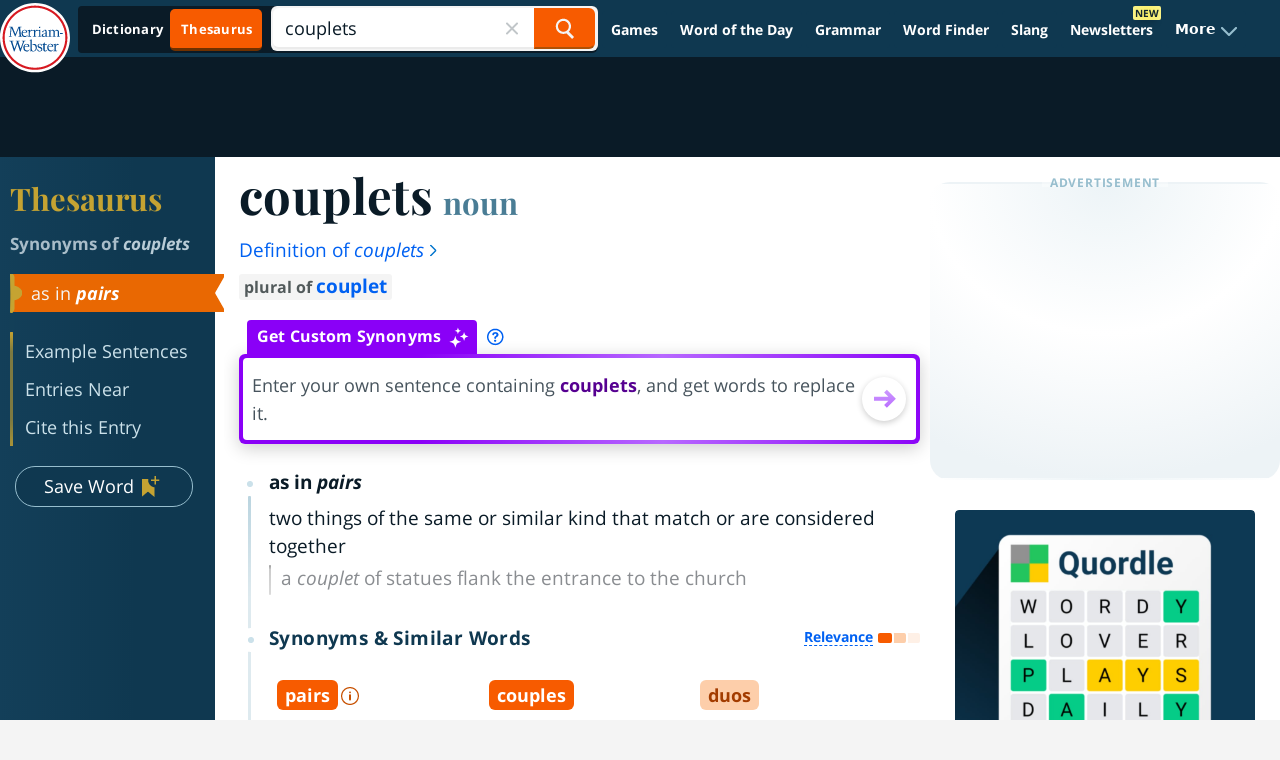

--- FILE ---
content_type: image/svg+xml
request_url: https://www.merriam-webster.com/dist-cross-dungarees/2026-01-22--19-05-05-tyjhj/images/svg/dyn-thes/wand.svg
body_size: 655
content:
<svg xmlns="http://www.w3.org/2000/svg" width="28" height="28" viewBox="0 0 24 24"
                                    fill="none">
                                    <path
                                        d="M8.70069 10.5184C8.73167 10.3813 8.9653 10.3813 8.99628 10.5184C9.211 11.469 9.65968 13.0875 10.3423 13.7702C11.025 14.4528 12.6435 14.9015 13.5941 15.1162C13.7313 15.1472 13.7313 15.3808 13.5941 15.4118C12.6435 15.6265 11.025 16.0752 10.3423 16.7579C9.65968 17.4405 9.211 19.059 8.99628 20.0097C8.9653 20.1468 8.73167 20.1468 8.70069 20.0097C8.48597 19.059 8.03729 17.4405 7.35464 16.7579C6.67199 16.0752 5.05349 15.6265 4.10286 15.4118C3.96571 15.3808 3.96571 15.1472 4.10287 15.1162C5.0535 14.9015 6.67199 14.4528 7.35464 13.7702C8.03729 13.0875 8.48597 11.469 8.70069 10.5184Z"
                                        fill="#8A00F7" />
                                    <path
                                        d="M16.2528 7.09876C16.276 6.99589 16.4512 6.99589 16.4745 7.09876C16.6355 7.81173 16.972 9.0256 17.484 9.53759C17.996 10.0496 19.2099 10.3861 19.9229 10.5471C20.0257 10.5704 20.0257 10.7456 19.9229 10.7688C19.2099 10.9299 17.996 11.2664 17.484 11.7784C16.972 12.2903 16.6355 13.5042 16.4745 14.2172C16.4512 14.3201 16.276 14.3201 16.2528 14.2172C16.0918 13.5042 15.7552 12.2903 15.2433 11.7784C14.7313 11.2664 13.5174 10.9299 12.8044 10.7688C12.7016 10.7456 12.7016 10.5704 12.8044 10.5471C13.5174 10.3861 14.7313 10.0496 15.2433 9.53759C15.7552 9.0256 16.0918 7.81173 16.2528 7.09876Z"
                                        fill="#8A00F7" />
                                    <path
                                        d="M11.0078 3.20068C11.0252 3.12353 11.1566 3.12354 11.174 3.20068C11.2948 3.73541 11.5472 4.64582 11.9312 5.02981C12.3152 5.4138 13.2256 5.66618 13.7603 5.78696C13.8375 5.80439 13.8375 5.9358 13.7603 5.95323C13.2256 6.07401 12.3152 6.32639 11.9312 6.71038C11.5472 7.09437 11.2948 8.00478 11.174 8.53951C11.1566 8.61665 11.0252 8.61665 11.0078 8.53951C10.887 8.00478 10.6346 7.09437 10.2506 6.71038C9.86663 6.32639 8.95623 6.07401 8.4215 5.95323C8.34435 5.9358 8.34435 5.80439 8.4215 5.78696C8.95623 5.66618 9.86663 5.4138 10.2506 5.02981C10.6346 4.64582 10.887 3.73541 11.0078 3.20068Z"
                                        fill="#8A00F7" />
                                </svg>